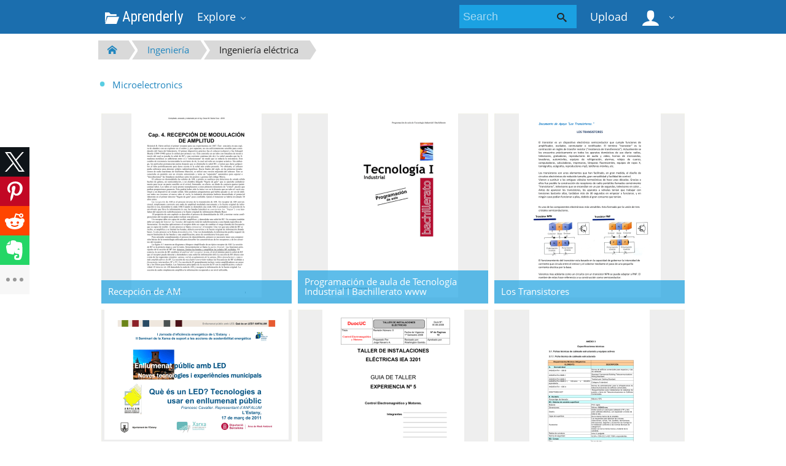

--- FILE ---
content_type: text/html;charset=UTF-8
request_url: https://aprenderly.com/catalog/Ingenier%C3%ADa/Ingenier%C3%ADa+el%C3%A9ctrica/41
body_size: 6326
content:



    

 
<!DOCTYPE html>
<html>
<head lang="en">
    <meta charset="UTF-8">
    <meta http-equiv="X-UA-Compatible" content="IE=edge">
    <meta name="viewport" content="width=device-width, initial-scale=1.0, maximum-scale=1.0, user-scalable=no">

            <title>Study documents, essay examples, research papers, course notes and other - aprenderly.com
  - Aprenderly</title>
        <meta property="og:title" content="Study documents, essay examples, research papers, course notes and other - aprenderly.com
  - Aprenderly">
    
    
    
            <link href="https://fonts.googleapis.com/css?family=Roboto+Condensed&display=swap" rel="stylesheet">

        <link rel="apple-touch-icon" sizes="180x180" href="/favicon/aprenderly/apple-touch-icon.png">
        <link rel="icon" type="image/png" sizes="32x32" href="/favicon/aprenderly/favicon-32x32.png">
        <link rel="icon" type="image/png" sizes="16x16" href="/favicon/aprenderly/favicon-16x16.png">
        <link rel="manifest" href="/favicon/aprenderly/site.webmanifest">
        <link rel="mask-icon" href="/favicon/aprenderly/safari-pinned-tab.svg" color="#5bbad5">
        <link rel="shortcut icon" href="/favicon/aprenderly/favicon.ico">
        <meta name="msapplication-TileColor" content="#ffffff">
        <meta name="msapplication-config" content="/favicon/aprenderly/browserconfig.xml">
        <meta name="theme-color" content="#ffffff">
    
    <link href="/theme/metroui/static/metro-ui@3.0.18/build/css/metro.css" rel="stylesheet">
    <link href="/theme/metroui/static/metro-ui@3.0.18/build/css/metro-colors.css" rel="stylesheet">
    <link href="/theme/metroui/static/metro-ui@3.0.18/build/css/metro-icons.css" rel="stylesheet">
    <link href="/theme/metroui/static/metro-ui@3.0.18/build/css/metro-responsive.css" rel="stylesheet">
    <link href="/theme/metroui/static/metro-ui@3.0.18/build/css/metro-rtl.css" rel="stylesheet">
    <link href="/theme/metroui/static/metro-ui@3.0.18/build/css/metro-schemes.css" rel="stylesheet">

    <link href="/theme/metroui/static/widgets.css" rel="stylesheet">
    <link href="/theme/metroui/static/common.css" rel="stylesheet">

    <script type="text/javascript">
        var gaUserId = 2;
        var gaUserType = 'empty';
    </script>

            
    
    

    <script async crossorigin="anonymous"
    src="https://pagead2.googlesyndication.com/pagead/js/adsbygoogle.js?client=ca-pub-4574181568230206"></script>
<!--script async crossorigin="anonymous" data-cfasync="false"
    src="https://pagead2.googlesyndication.com/pagead/js/adsbygoogle.js?client=ca-pub-7958472158675518"></script-->
<script>
(function(i,s,o,g,r,a,m){i['GoogleAnalyticsObject']=r;i[r]=i[r]||function(){
(i[r].q=i[r].q||[]).push(arguments)},i[r].l=1*new Date();a=s.createElement(o),
m=s.getElementsByTagName(o)[0];a.async=1;a.src=g;m.parentNode.insertBefore(a,m)
})(window,document,'script','https://www.google-analytics.com/analytics.js','ga');
ga('create', 'UA-110184623-2', 'auto');
ga('send', 'pageview');
</script>

</head>
<body>

        
    
<nav >
    <div class="app-bar bg-darkCyan" data-role="appbar">
        <div class="container">        <ul class="app-bar-menu">
            <li>
                <a class="nav-brand condensed" href="/">
                                            <i class="mif-folder-open"></i>
                                        Aprenderly
</a>
            </li>
            <li>
                <a class="dropdown-toggle" id="nav-catalog-link" href="#">
                    Explore                </a>
                <div class="app-bar-drop-container" id="nav-catalog"
                        data-role="dropdown" data-no-close="false"
                        data-toggle-element="#nav-catalog-link">
                    <div class="grid no-responsive">
                        <div class="row cells4">
                            <div class="cell">
                                <ul class="sidebar2 navy menu">
                                                                            <li  class="active" >
                                            <a href="#cat6">
                                                Ciencia
                                            </a>
                                        </li>
                                                                            <li >
                                            <a href="#cat11">
                                                Ciencias sociales
                                            </a>
                                        </li>
                                                                            <li >
                                            <a href="#cat39">
                                                Historia
                                            </a>
                                        </li>
                                                                            <li >
                                            <a href="#cat20">
                                                Ingeniería
                                            </a>
                                        </li>
                                                                            <li >
                                            <a href="#cat3">
                                                Matemáticas
                                            </a>
                                        </li>
                                                                            <li >
                                            <a href="#cat15">
                                                Negocio
                                            </a>
                                        </li>
                                                                            <li >
                                            <a href="#cat35">
                                                Numeración de las artes
                                            </a>
                                        </li>
                                                                    </ul>
                            </div>
                            <div class="cell colspan3">
                                                                                                    <div class="row  cells frame" id="cat3">
                                        <div class="cell">
                                            <h4>Top subcategories
</h4>
                                            <ul class="simple-list">
                                                                                                <li>
                                                    <a href="/catalog/Matem%C3%A1ticas/Advanced+Math">
                                                        Advanced Math
                                                    </a>
                                                                                                <li>
                                                    <a href="/catalog/Matem%C3%A1ticas/Estad%C3%ADsticas+y+Probabilidades">
                                                        Estadísticas y Probabilidades
                                                    </a>
                                                                                                <li>
                                                    <a href="/catalog/Matem%C3%A1ticas/Geometr%C3%ADa">
                                                        Geometría
                                                    </a>
                                                                                                <li>
                                                    <a href="/catalog/Matem%C3%A1ticas/Trigonometry">
                                                        Trigonometry
                                                    </a>
                                                                                                <li>
                                                    <a href="/catalog/Matem%C3%A1ticas/%C3%81lgebra">
                                                        Álgebra
                                                    </a>
                                                                                                <li>
                                                    <a href="/catalog/Matem%C3%A1ticas">
                                                        other
                                                        &rarr;
                                                    </a>
                                            </ul>
                                        </div>
                                                                            </div>
                                                                    <div class="row  cells frame" id="cat6">
                                        <div class="cell">
                                            <h4>Top subcategories
</h4>
                                            <ul class="simple-list">
                                                                                                <li>
                                                    <a href="/catalog/Ciencia/Astronom%C3%ADa">
                                                        Astronomía
                                                    </a>
                                                                                                <li>
                                                    <a href="/catalog/Ciencia/Biolog%C3%ADa">
                                                        Biología
                                                    </a>
                                                                                                <li>
                                                    <a href="/catalog/Ciencia/Ciencias+ambientales">
                                                        Ciencias ambientales
                                                    </a>
                                                                                                <li>
                                                    <a href="/catalog/Ciencia/Ciencias+de+la+Tierra">
                                                        Ciencias de la Tierra
                                                    </a>
                                                                                                <li>
                                                    <a href="/catalog/Ciencia/F%C3%ADsica">
                                                        Física
                                                    </a>
                                                                                                <li>
                                                    <a href="/catalog/Ciencia/Medicina">
                                                        Medicina
                                                    </a>
                                                                                                <li>
                                                    <a href="/catalog/Ciencia/Qu%C3%ADmica">
                                                        Química
                                                    </a>
                                                                                                <li>
                                                    <a href="/catalog/Ciencia">
                                                        other
                                                        &rarr;
                                                    </a>
                                            </ul>
                                        </div>
                                                                            </div>
                                                                    <div class="row  cells frame" id="cat11">
                                        <div class="cell">
                                            <h4>Top subcategories
</h4>
                                            <ul class="simple-list">
                                                                                                <li>
                                                    <a href="/catalog/Ciencias+sociales/Antropolog%C3%ADa">
                                                        Antropología
                                                    </a>
                                                                                                <li>
                                                    <a href="/catalog/Ciencias+sociales/Psicolog%C3%ADa">
                                                        Psicología
                                                    </a>
                                                                                                <li>
                                                    <a href="/catalog/Ciencias+sociales/Sociolog%C3%ADa">
                                                        Sociología
                                                    </a>
                                                                                                <li>
                                                    <a href="/catalog/Ciencias+sociales">
                                                        other
                                                        &rarr;
                                                    </a>
                                            </ul>
                                        </div>
                                                                            </div>
                                                                    <div class="row  cells frame" id="cat15">
                                        <div class="cell">
                                            <h4>Top subcategories
</h4>
                                            <ul class="simple-list">
                                                                                                <li>
                                                    <a href="/catalog/Negocio/Econom%C3%ADa">
                                                        Economía
                                                    </a>
                                                                                                <li>
                                                    <a href="/catalog/Negocio">
                                                        other
                                                        &rarr;
                                                    </a>
                                            </ul>
                                        </div>
                                                                            </div>
                                                                    <div class="row  cells frame" id="cat20">
                                        <div class="cell">
                                            <h4>Top subcategories
</h4>
                                            <ul class="simple-list">
                                                                                                <li>
                                                    <a href="/catalog/Ingenier%C3%ADa/Ciencias+de+la+computaci%C3%B3n">
                                                        Ciencias de la computación
                                                    </a>
                                                                                                <li>
                                                    <a href="/catalog/Ingenier%C3%ADa/Dise%C3%B1o+web">
                                                        Diseño web
                                                    </a>
                                                                                                <li>
                                                    <a href="/catalog/Ingenier%C3%ADa/Ingenier%C3%ADa+el%C3%A9ctrica">
                                                        Ingeniería eléctrica
                                                    </a>
                                                                                                <li>
                                                    <a href="/catalog/Ingenier%C3%ADa">
                                                        other
                                                        &rarr;
                                                    </a>
                                            </ul>
                                        </div>
                                                                            </div>
                                                                    <div class="row  cells frame" id="cat35">
                                        <div class="cell">
                                            <h4>Top subcategories
</h4>
                                            <ul class="simple-list">
                                                                                                <li>
                                                    <a href="/catalog/Numeraci%C3%B3n+de+las+artes/Arquitectura">
                                                        Arquitectura
                                                    </a>
                                                                                                <li>
                                                    <a href="/catalog/Numeraci%C3%B3n+de+las+artes/Artes+esc%C3%A9nicas">
                                                        Artes escénicas
                                                    </a>
                                                                                                <li>
                                                    <a href="/catalog/Numeraci%C3%B3n+de+las+artes/Ciencias+de+la+religi%C3%B3n">
                                                        Ciencias de la religión
                                                    </a>
                                                                                                <li>
                                                    <a href="/catalog/Numeraci%C3%B3n+de+las+artes/Comunicaci%C3%B3n">
                                                        Comunicación
                                                    </a>
                                                                                                <li>
                                                    <a href="/catalog/Numeraci%C3%B3n+de+las+artes/Escritura">
                                                        Escritura
                                                    </a>
                                                                                                <li>
                                                    <a href="/catalog/Numeraci%C3%B3n+de+las+artes/Filosof%C3%ADa">
                                                        Filosofía
                                                    </a>
                                                                                                <li>
                                                    <a href="/catalog/Numeraci%C3%B3n+de+las+artes/M%C3%BAsica">
                                                        Música
                                                    </a>
                                                                                                <li>
                                                    <a href="/catalog/Numeraci%C3%B3n+de+las+artes">
                                                        other
                                                        &rarr;
                                                    </a>
                                            </ul>
                                        </div>
                                                                            </div>
                                                                    <div class="row  cells frame" id="cat39">
                                        <div class="cell">
                                            <h4>Top subcategories
</h4>
                                            <ul class="simple-list">
                                                                                                <li>
                                                    <a href="/catalog/Historia/Edad+Antigua">
                                                        Edad Antigua
                                                    </a>
                                                                                                <li>
                                                    <a href="/catalog/Historia/Historia+de+Europa">
                                                        Historia de Europa
                                                    </a>
                                                                                                <li>
                                                    <a href="/catalog/Historia/Historia+de+los+Estados+Unidos+de+Am%C3%A9rica">
                                                        Historia de los Estados Unidos de América
                                                    </a>
                                                                                                <li>
                                                    <a href="/catalog/Historia/Historia+universal">
                                                        Historia universal
                                                    </a>
                                                                                                <li>
                                                    <a href="/catalog/Historia">
                                                        other
                                                        &rarr;
                                                    </a>
                                            </ul>
                                        </div>
                                                                            </div>
                                                            </div>
                        </div>
                    </div>
                </div>
            </li>
        </ul>
                    <div class="app-bar-element place-right">
                <a class="dropdown-toggle fg-white">
                    <i class="mif-user mif-2x"></i>&nbsp;
                </a>
                <div class="app-bar-drop-container place-right"
                        data-role="dropdown" data-no-close="true">
                    <div class="padding20">
                                                    <a class="no-wrap" href="/login">
                                Sign in                            </a>
                            <a class="no-wrap" href="/registration">
                                Sign up                            </a>
                                            </div>
                </div>
            </div>
        
                    <a class="app-bar-element place-right no-phone" href="/uploadform"
                    onclick="return _ym('document_upload', true)">
                Upload            </a>
        
        <div class="app-bar-element place-right no-phone">
            <form class="nav-search" action="/search/">
                <div class="input-control text bg-cyan" data-role="input">
                    <input class="fg-white bg-inherit no-border"                           type="text" name="q" placeholder="Search">
                    <button class="button bg-inherit no-border">
                        <i class="mif-search"></i>
                    </button>
                </div>
            </form>
        </div>
        </div>    </div>
</nav>

<main class="container">
            





<section class="pure_catalog">
    <ul class="breadcrumbs no-pc">
        <li><a href="/catalog"><i class="icon mif-home"></i></a></li>
				            <li><a href="/catalog/Ingenier%C3%ADa">Ingeniería</a></li>
		            <li><a href="/catalog/Ingenier%C3%ADa/Ingenier%C3%ADa+el%C3%A9ctrica">Ingeniería eléctrica</a></li>
		    </ul>
    <ul class="breadcrumbs2 no-tablet">
        <li><a href="/catalog"><i class="icon mif-home"></i></a></li>
				            <li><a href="/catalog/Ingenier%C3%ADa">Ingeniería</a></li>
		            <li><a href="/catalog/Ingenier%C3%ADa/Ingenier%C3%ADa+el%C3%A9ctrica">Ingeniería eléctrica</a></li>
		    </ul>

	<div class="grid">
		<div class="row cells2">
													<div class="cell">
					<ul class="simple-list">
																					<li><a href="/catalog/Ingenier%C3%ADa/Ingenier%C3%ADa+el%C3%A9ctrica/Microelectronics">Microelectronics</a></li>
																		</ul>
				</div>
							<div class="cell">
					<ul class="simple-list">
											</ul>
				</div>
					</div>
	</div>
</section>

	<style>.tile-label { left: 0 !important; right: 0; margin: 0; padding: .625rem !important; }</style>
	<div class="tile-container">
					<a class="tile tile-large" href="/doc/1396876/recepci%C3%B3n-de-am">
				<div class="tile-content zooming">
					<div class="slide align-center">
						<img src="//s1.aprenderly.com/store/data/001396876_1-5c51c3cd3768fe07146ed297d31dcdfd-300x300.png">
					</div>
					<h5 class="tile-label op-default fg-white">Recepci&oacute;n de AM</h5>
				</div>
			</a>
					<a class="tile tile-large" href="/doc/3213622/programaci%C3%B3n-de-aula-de-tecnolog%C3%ADa-industrial-i-bachiller...">
				<div class="tile-content zooming">
					<div class="slide align-center">
						<img src="//s1.aprenderly.com/store/data/003213622_1-52d607ca634bbe7ab63feabd728234a6-300x300.png">
					</div>
					<h5 class="tile-label op-default fg-white">Programaci&oacute;n de aula de Tecnolog&iacute;a Industrial I Bachillerato www</h5>
				</div>
			</a>
					<a class="tile tile-large" href="/doc/3213034/los-transistores">
				<div class="tile-content zooming">
					<div class="slide align-center">
						<img src="//s1.aprenderly.com/store/data/003213034_2-9fc751eb58fa26e003f9f792babbadd5-300x300.png">
					</div>
					<h5 class="tile-label op-default fg-white">Los Transistores</h5>
				</div>
			</a>
					<a class="tile tile-large" href="/doc/3213877/enllumenat-p%C3%BAblic-amb-led-qu%C3%A8-%C3%A9s-un-led%3F">
				<div class="tile-content zooming">
					<div class="slide align-center">
						<img src="//s1.aprenderly.com/store/data/003213877_2-87ba0b8eca75e094c57ff83f2f0bc9b0-300x300.png">
					</div>
					<h5 class="tile-label op-default fg-white">Enllumenat p&uacute;blic amb LED Qu&egrave; &eacute;s un LED?</h5>
				</div>
			</a>
					<a class="tile tile-large" href="/doc/1145354/duocuc---biblioteca">
				<div class="tile-content zooming">
					<div class="slide align-center">
						<img src="//s1.aprenderly.com/store/data/001145354_1-02a417432bf02f446b75ad5fa00726cf-300x300.png">
					</div>
					<h5 class="tile-label op-default fg-white">DuocUC - Biblioteca</h5>
				</div>
			</a>
					<a class="tile tile-large" href="/doc/121518/anexo-03---especificaciones-t%C3%A9cnicas-red-datos-y-regulada">
				<div class="tile-content zooming">
					<div class="slide align-center">
						<img src="//s1.aprenderly.com/store/data/000121518_1-1cb2bd1828e02ead7fef8868e491f427-300x300.png">
					</div>
					<h5 class="tile-label op-default fg-white">Anexo 03 - Especificaciones t&eacute;cnicas red datos y regulada</h5>
				</div>
			</a>
					<a class="tile tile-large" href="/doc/3213323/03-antenas_y_lin_transm-esv3.4notes">
				<div class="tile-content zooming">
					<div class="slide align-center">
						<img src="//s1.aprenderly.com/store/data/003213323_1-deb953aa82eeae2caaae9d5ac78358c6-300x300.png">
					</div>
					<h5 class="tile-label op-default fg-white">03-Antenas_y_Lin_Transm-esv3.4Notes</h5>
				</div>
			</a>
					<a class="tile tile-large" href="/doc/1630941/teor%C3%ADa-y-dise%C3%B1o-de-filtros-de-arm%C3%B3nicos-en-sistemas-el%C3%A9ct...">
				<div class="tile-content zooming">
					<div class="slide align-center">
						<img src="//s1.aprenderly.com/store/data/001630941_1-7701360e030af9a554e80be5c1b7b587-300x300.png">
					</div>
					<h5 class="tile-label op-default fg-white">Teor&iacute;a y dise&ntilde;o de filtros de arm&oacute;nicos en sistemas el&eacute;ctricos</h5>
				</div>
			</a>
					<a class="tile tile-large" href="/doc/2164259/tema-iii--administraci%C3%B3n-de-la-demanda-de-potencia">
				<div class="tile-content zooming">
					<div class="slide align-center">
						<img src="//s1.aprenderly.com/store/data/002164259_1-d9d71d1de23a78d5e3586b904ae42a12-300x300.png">
					</div>
					<h5 class="tile-label op-default fg-white">Tema III: Administraci&oacute;n de la demanda de potencia</h5>
				</div>
			</a>
					<a class="tile tile-large" href="/doc/2197008/sensores-de-nivel---ihmc-public-cmaps">
				<div class="tile-content zooming">
					<div class="slide align-center">
						<img src="//s1.aprenderly.com/store/data/002197008_1-eee5f6263637747e31911c8330555346-300x300.png">
					</div>
					<h5 class="tile-label op-default fg-white">Sensores de nivel - IHMC Public Cmaps</h5>
				</div>
			</a>
					<a class="tile tile-large" href="/doc/3213887/guia-de-ejercicios-sobre-transformadores-monof%C3%A1sicos">
				<div class="tile-content zooming">
					<div class="slide align-center">
						<img src="//s1.aprenderly.com/store/data/003213887_1-0f96334425060bb51390f50fa9eeca34-300x300.png">
					</div>
					<h5 class="tile-label op-default fg-white">guia de ejercicios sobre transformadores monof&aacute;sicos</h5>
				</div>
			</a>
					<a class="tile tile-large" href="/doc/3213272/la-calidad-de-la-energ%C3%ADa-el%C3%A9ctrica">
				<div class="tile-content zooming">
					<div class="slide align-center">
						<img src="//s1.aprenderly.com/store/data/003213272_2-f99473a5a29f5d71a2cf128ac6efb977-300x300.png">
					</div>
					<h5 class="tile-label op-default fg-white">La Calidad de la Energ&iacute;a El&eacute;ctrica</h5>
				</div>
			</a>
					<a class="tile tile-large" href="/doc/836969/interruptores-y-sensores">
				<div class="tile-content zooming">
					<div class="slide align-center">
						<img src="//s1.aprenderly.com/store/data/000836969_1-e1b16932cbf644f7d1a1a2ce78822b08-300x300.png">
					</div>
					<h5 class="tile-label op-default fg-white">interruptores y sensores</h5>
				</div>
			</a>
					<a class="tile tile-large" href="/doc/280747/transmision-de-fm-en-frecuencia">
				<div class="tile-content zooming">
					<div class="slide align-center">
						<img src="//s1.aprenderly.com/store/data/000280747_1-63f4f5bac51e5846239a7c3281594956-300x300.png">
					</div>
					<h5 class="tile-label op-default fg-white">TRANSMISION DE FM EN FRECUENCIA</h5>
				</div>
			</a>
					<a class="tile tile-large" href="/doc/1156458/tema-6">
				<div class="tile-content zooming">
					<div class="slide align-center">
						<img src="//s1.aprenderly.com/store/data/001156458_1-05c8cd1be664ee787323d5e23011f84c-300x300.png">
					</div>
					<h5 class="tile-label op-default fg-white">TEMA 6</h5>
				</div>
			</a>
					<a class="tile tile-large" href="/doc/2813265/untitled---inductotherm-corp.">
				<div class="tile-content zooming">
					<div class="slide align-center">
						<img src="//s1.aprenderly.com/store/data/002813265_1-345547591349641e69a61713afce0cda-300x300.png">
					</div>
					<h5 class="tile-label op-default fg-white">Untitled - Inductotherm Corp.</h5>
				</div>
			</a>
					<a class="tile tile-large" href="/doc/1686917/dispositivos-de-electr%C3%B3nica-de-potencia">
				<div class="tile-content zooming">
					<div class="slide align-center">
						<img src="//s1.aprenderly.com/store/data/001686917_1-a5177a4e0280269f08fceedde02bc710-300x300.png">
					</div>
					<h5 class="tile-label op-default fg-white">Dispositivos de Electr&oacute;nica de Potencia</h5>
				</div>
			</a>
					<a class="tile tile-large" href="/doc/3213698/interpretaci%C3%B3n-de-cartas-amperometricas">
				<div class="tile-content zooming">
					<div class="slide align-center">
						<img src="//s1.aprenderly.com/store/data/003213698_1-7c158affc740ca7ea87c76bc8004ffad-300x300.png">
					</div>
					<h5 class="tile-label op-default fg-white">Interpretaci&oacute;n de cartas amperometricas</h5>
				</div>
			</a>
					<a class="tile tile-large" href="/doc/2124462/instalaciones-el%C3%A9ctricas-dom%C3%A9sticas.">
				<div class="tile-content zooming">
					<div class="slide align-center">
						<img src="//s1.aprenderly.com/store/data/002124462_1-a7b9ab61f8dd0a9e973968bb144c8f45-300x300.png">
					</div>
					<h5 class="tile-label op-default fg-white">Instalaciones el&eacute;ctricas dom&eacute;sticas.</h5>
				</div>
			</a>
					<a class="tile tile-large" href="/doc/3213270/manual-de-operaci%C3%B3n">
				<div class="tile-content zooming">
					<div class="slide align-center">
						<img src="//s1.aprenderly.com/store/data/003213270_1-1ce905c924ec00596769c9cbd9f30fb2-300x300.png">
					</div>
					<h5 class="tile-label op-default fg-white">Manual de Operaci&oacute;n</h5>
				</div>
			</a>
					<a class="tile tile-large" href="/doc/2831264/descripci%C3%B3n-general-de-highp">
				<div class="tile-content zooming">
					<div class="slide align-center">
						<img src="//s1.aprenderly.com/store/data/002831264_1-43fc36619fed605c49d7fffb75302319-300x300.png">
					</div>
					<h5 class="tile-label op-default fg-white">Descripci&oacute;n general de HighP</h5>
				</div>
			</a>
			</div>

				
		<div class="pagination  pagination-lg ">

		        <a class="item" href="/catalog/Ingenier%C3%ADa/Ingenier%C3%ADa+el%C3%A9ctrica/40">&lt;</a>
	
	        <a class="item" href="/catalog/Ingenier%C3%ADa/Ingenier%C3%ADa+el%C3%A9ctrica/1">1</a>
		            <span class="item spaces">...</span>
			
				            <a class="item" href="/catalog/Ingenier%C3%ADa/Ingenier%C3%ADa+el%C3%A9ctrica/37">37</a>
							            <a class="item" href="/catalog/Ingenier%C3%ADa/Ingenier%C3%ADa+el%C3%A9ctrica/38">38</a>
							            <a class="item" href="/catalog/Ingenier%C3%ADa/Ingenier%C3%ADa+el%C3%A9ctrica/39">39</a>
							            <a class="item" href="/catalog/Ingenier%C3%ADa/Ingenier%C3%ADa+el%C3%A9ctrica/40">40</a>
									            <a class="item current">41</a>
					            <a class="item" href="/catalog/Ingenier%C3%ADa/Ingenier%C3%ADa+el%C3%A9ctrica/42">42</a>
							            <a class="item" href="/catalog/Ingenier%C3%ADa/Ingenier%C3%ADa+el%C3%A9ctrica/43">43</a>
							            <a class="item" href="/catalog/Ingenier%C3%ADa/Ingenier%C3%ADa+el%C3%A9ctrica/44">44</a>
							            <a class="item" href="/catalog/Ingenier%C3%ADa/Ingenier%C3%ADa+el%C3%A9ctrica/45">45</a>
					
			            <span class="item spaces">...</span>
		        <a class="item" href="/catalog/Ingenier%C3%ADa/Ingenier%C3%ADa+el%C3%A9ctrica/110">110</a>
	
		        <a class="item" href="/catalog/Ingenier%C3%ADa/Ingenier%C3%ADa+el%C3%A9ctrica/42">&gt;</a>
	</div>
	
</main>

<footer class="fg-white">
            <div class="bg-gray">
            <div class="container padding20 no-padding-width">
                El centro de tesis, documentos, publicaciones y recursos educativos más amplio de la Red.
            </div>
        </div>
    <div class="bg-grayDark"><div class="container">
    
    <ul class="horizontal-menu compact fg-inherit">
        <li>
            <a class="no-padding-left" href="/">
                aprenderly.com &copy; 2026
            </a>
        </li>
                                    <li class="place-right">
                <a class="no-padding-right" href="/gdpr">
                    GDPR                </a>
            </li>
                    <li class="place-right">
                <a class="no-padding-right" href="/privacy">
                    Privacy                </a>
            </li>
                    <li class="place-right">
                <a class="no-padding-right" href="/terms">
                    Terms                </a>
            </li>
                <li class="place-right">
            <a href="/abuse">
                Report            </a>
        </li>
    </ul>

        </div></div>
    </footer>

<script src="/theme/common/static/jquery@3.6.0/dist/jquery.min.js"></script>
<script src="/theme/metroui/static/metro-ui@3.0.18/build/js/metro.js"></script>

<script>
var FileAPI =
{
    debug: false,
    withCredentials: false,
    staticPath: '/theme/common/static/fileapi@2.2.0/dist/',
    storeUrl: '//s1.aprenderly.com/store/upload',
    currentUserId: '2' || 2,
    afterUploadRedirect: '//aprenderly.com/afterupload'
            .replace(window.location.hostname, window.location.host)
};
</script>
<script src="/theme/common/static/fileapi@2.2.0/dist/FileAPI.html5.min.js"></script>

<script src="/theme/metroui/static/widgets.js"></script>
<script src="/theme/metroui/static/common.js"></script>



<script type="text/javascript" >
(function(m,e,t,r,i,k,a){m[i]=m[i]||function(){(m[i].a=m[i].a||[]).push(arguments)};
m[i].l=1*new Date();k=e.createElement(t),a=e.getElementsByTagName(t)[0],k.async=1,k.src=r,a.parentNode.insertBefore(k,a)})
(window, document, "script", "https://mc.yandex.ru/metrika/tag.js", "ym");

ym(45188256, 'init',
{
    id:45188256,
    clickmap:true,
    trackLinks:true,
    accurateTrackBounce:true,
    webvisor:true
});
function _ym(target, params, callback, ctx)
{
	ym('45188256', 'reachGoal', target,
		typeof params === 'object' ? params : undefined, callback, ctx);
	if (typeof params === 'boolean')
	{
		return params;
	}
}
</script>
<noscript><div><img src="https://mc.yandex.ru/watch/45188256" style="position:absolute; left:-9999px;" alt="" /></div></noscript>

<link rel="stylesheet" type="text/css" href="//cdnjs.cloudflare.com/ajax/libs/cookieconsent2/3.1.0/cookieconsent.min.css" />
<style>
@media screen and (max-width: 768px)
{
.cc-revoke
{
    display: none;
}}
</style>
<script src="//cdnjs.cloudflare.com/ajax/libs/cookieconsent2/3.1.0/cookieconsent.min.js"></script>
<script>
window.addEventListener("load", function() {
window.cookieconsent.initialise(
{
    content:
    {
        href: "https://aprenderly.com/dmca",
		message: 'Este sitio web utiliza cookies para garantizar que obtenga la mejor experiencia en nuestro sitio web.',
		allow: 'Permitir cookies',
		deny: 'Disminución',
		link: 'Aprende más',
		policy: 'Política de cookies'
    },
	location: true,
	palette:
    {
		button:
        {
            background: "#fff",
            text: "#237afc"
        },
        popup:
        {
            background: "#007bff"
        },
    },
	position: "bottom-right",
	revokable: true,
	theme: "classic",
	type: "opt-in",

	onStatusChange: function(status) {}
})});
</script>


<script src="https://yastatic.net/share2/share.js" async></script>
<div class="ya-share2" data-direction="vertical" data-size="l" data-lang="en" data-limit="4"
    data-services="facebook,twitter,pinterest,reddit,evernote,pocket,whatsapp,telegram"></div>

<script defer src="https://static.cloudflareinsights.com/beacon.min.js/vcd15cbe7772f49c399c6a5babf22c1241717689176015" integrity="sha512-ZpsOmlRQV6y907TI0dKBHq9Md29nnaEIPlkf84rnaERnq6zvWvPUqr2ft8M1aS28oN72PdrCzSjY4U6VaAw1EQ==" data-cf-beacon='{"version":"2024.11.0","token":"b7fd75a023d044ae94664616dc64ab66","r":1,"server_timing":{"name":{"cfCacheStatus":true,"cfEdge":true,"cfExtPri":true,"cfL4":true,"cfOrigin":true,"cfSpeedBrain":true},"location_startswith":null}}' crossorigin="anonymous"></script>
</body>
</html>


--- FILE ---
content_type: text/html; charset=utf-8
request_url: https://www.google.com/recaptcha/api2/aframe
body_size: 268
content:
<!DOCTYPE HTML><html><head><meta http-equiv="content-type" content="text/html; charset=UTF-8"></head><body><script nonce="ZRdbAPLEA24YRzS8smerGQ">/** Anti-fraud and anti-abuse applications only. See google.com/recaptcha */ try{var clients={'sodar':'https://pagead2.googlesyndication.com/pagead/sodar?'};window.addEventListener("message",function(a){try{if(a.source===window.parent){var b=JSON.parse(a.data);var c=clients[b['id']];if(c){var d=document.createElement('img');d.src=c+b['params']+'&rc='+(localStorage.getItem("rc::a")?sessionStorage.getItem("rc::b"):"");window.document.body.appendChild(d);sessionStorage.setItem("rc::e",parseInt(sessionStorage.getItem("rc::e")||0)+1);localStorage.setItem("rc::h",'1768918476389');}}}catch(b){}});window.parent.postMessage("_grecaptcha_ready", "*");}catch(b){}</script></body></html>